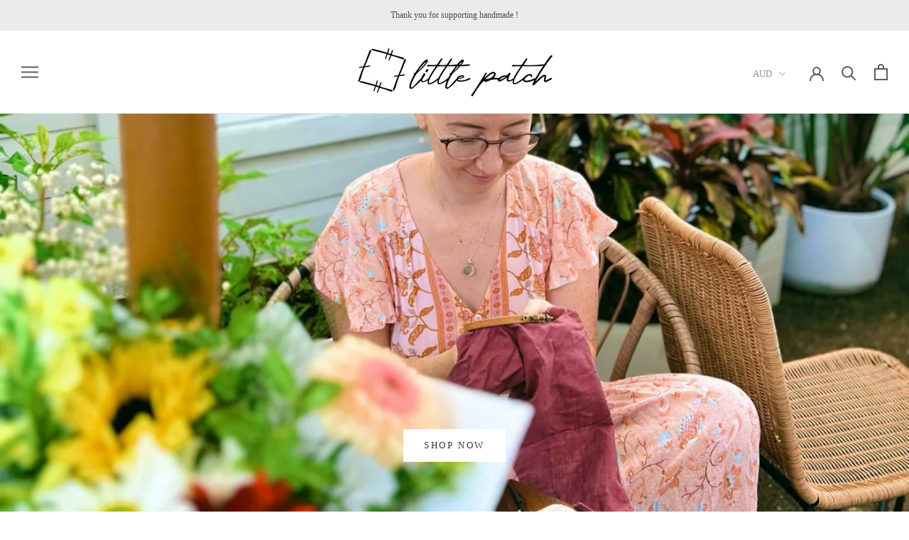

--- FILE ---
content_type: text/javascript
request_url: https://www.littlepatchcreations.com/cdn/shop/t/7/assets/custom.js?v=183944157590872491501741594298
body_size: -605
content:
//# sourceMappingURL=/cdn/shop/t/7/assets/custom.js.map?v=183944157590872491501741594298
